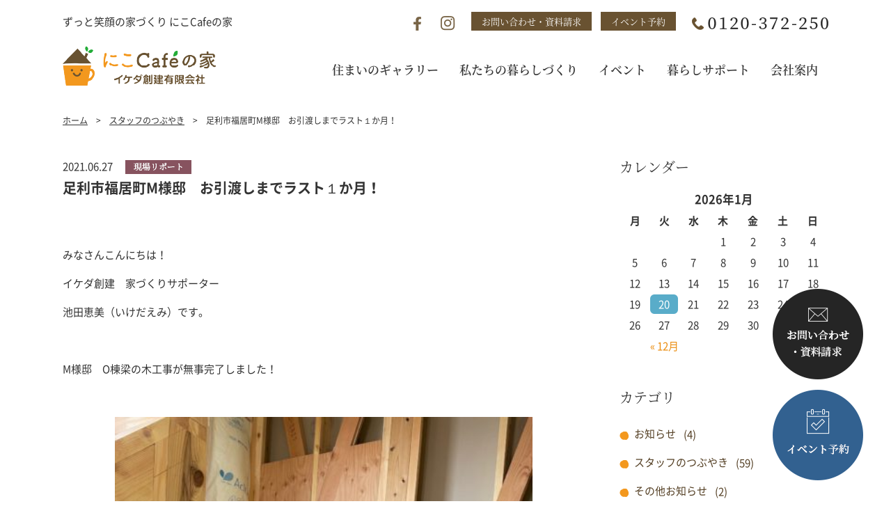

--- FILE ---
content_type: text/html; charset=UTF-8
request_url: https://nicocafe-ie.com/smile_blog/4932
body_size: 9208
content:
<!doctype html>
<html lang="ja">
<head>
<meta charset="utf-8">
<meta name="viewport" content="width=device-width">
<meta name="format-detection" content="telephone=no">
<meta name="twitter:card" content="summary">
<link rel="shortcut icon"    href="https://nicocafe-ie.com/cms2/wp-content/themes/ver.1/_images/_common/favicon.ico">
<link rel="apple-touch-icon" href="https://nicocafe-ie.com/cms2/wp-content/themes/ver.1/_images/_common/favicon.png">
<link rel="stylesheet" href="https://nicocafe-ie.com/cms2/wp-content/themes/ver.1/_css/_common/reset.css">
<link rel="stylesheet" href="https://nicocafe-ie.com/cms2/wp-content/themes/ver.1/_css/_common/common.css">
<link rel="stylesheet" href="https://nicocafe-ie.com/cms2/wp-content/themes/ver.1/_css/_common/layout.css">
<link rel="stylesheet" href="https://nicocafe-ie.com/cms2/wp-content/themes/ver.1/_css/page/smile_blog.css?1768899052">
<link rel="stylesheet" href="https://nicocafe-ie.com/cms2/wp-content/themes/ver.1/style.css">
<meta name='robots' content='index, follow, max-image-preview:large, max-snippet:-1, max-video-preview:-1' />

	<!-- This site is optimized with the Yoast SEO plugin v21.7 - https://yoast.com/wordpress/plugins/seo/ -->
	<title>足利市福居町M様邸　お引渡しまでラスト１か月！ | 足利 にこCafeの家｜イケダ創建有限会社</title>
	<meta name="description" content="にこCafeの家 イケダ創建(有)は、栃木県足利市佐野市を中心に注文住宅・平屋・リフォームを手がける工務店です。子育てママにも安心安全のフル装備。予算内でお客様の夢をカタチにする家づくりを行っています。" />
	<link rel="canonical" href="https://nicocafe-ie.com/smile_blog/4932" />
	<meta property="og:locale" content="ja_JP" />
	<meta property="og:type" content="article" />
	<meta property="og:title" content="足利市福居町M様邸　お引渡しまでラスト１か月！ | 足利 にこCafeの家｜イケダ創建有限会社" />
	<meta property="og:description" content="にこCafeの家 イケダ創建(有)は、栃木県足利市佐野市を中心に注文住宅・平屋・リフォームを手がける工務店です。子育てママにも安心安全のフル装備。予算内でお客様の夢をカタチにする家づくりを行っています。" />
	<meta property="og:url" content="https://nicocafe-ie.com/smile_blog/4932" />
	<meta property="og:site_name" content="足利 にこCafeの家｜イケダ創建有限会社" />
	<meta property="og:image" content="https://nicocafe-ie.com/cms2/wp-content/uploads/2021/06/IMG_2478.jpg" />
	<meta property="og:image:width" content="2016" />
	<meta property="og:image:height" content="1512" />
	<meta property="og:image:type" content="image/jpeg" />
	<script type="application/ld+json" class="yoast-schema-graph">{"@context":"https://schema.org","@graph":[{"@type":"WebPage","@id":"https://nicocafe-ie.com/smile_blog/4932","url":"https://nicocafe-ie.com/smile_blog/4932","name":"足利市福居町M様邸　お引渡しまでラスト１か月！ | 足利 にこCafeの家｜イケダ創建有限会社","isPartOf":{"@id":"https://nicocafe-ie.com/#website"},"primaryImageOfPage":{"@id":"https://nicocafe-ie.com/smile_blog/4932#primaryimage"},"image":{"@id":"https://nicocafe-ie.com/smile_blog/4932#primaryimage"},"thumbnailUrl":"https://nicocafe-ie.com/cms2/wp-content/uploads/2021/06/IMG_2478.jpg","datePublished":"2021-06-27T04:24:15+00:00","dateModified":"2021-06-27T04:24:15+00:00","description":"にこCafeの家 イケダ創建(有)は、栃木県足利市佐野市を中心に注文住宅・平屋・リフォームを手がける工務店です。子育てママにも安心安全のフル装備。予算内でお客様の夢をカタチにする家づくりを行っています。","breadcrumb":{"@id":"https://nicocafe-ie.com/smile_blog/4932#breadcrumb"},"inLanguage":"ja","potentialAction":[{"@type":"ReadAction","target":["https://nicocafe-ie.com/smile_blog/4932"]}]},{"@type":"ImageObject","inLanguage":"ja","@id":"https://nicocafe-ie.com/smile_blog/4932#primaryimage","url":"https://nicocafe-ie.com/cms2/wp-content/uploads/2021/06/IMG_2478.jpg","contentUrl":"https://nicocafe-ie.com/cms2/wp-content/uploads/2021/06/IMG_2478.jpg","width":2016,"height":1512},{"@type":"BreadcrumbList","@id":"https://nicocafe-ie.com/smile_blog/4932#breadcrumb","itemListElement":[{"@type":"ListItem","position":1,"name":"ホーム","item":"https://nicocafe-ie.com/"},{"@type":"ListItem","position":2,"name":"にこブログ","item":"https://nicocafe-ie.com/smile_blog"},{"@type":"ListItem","position":3,"name":"足利市福居町M様邸　お引渡しまでラスト１か月！"}]},{"@type":"WebSite","@id":"https://nicocafe-ie.com/#website","url":"https://nicocafe-ie.com/","name":"足利 にこCafeの家｜イケダ創建有限会社","description":"にこCafeの家 イケダ創建(有)は、栃木県足利市佐野市を中心に注文住宅・平屋・リフォームを手がける工務店です。子育てママにも安心安全のフル装備。予算内でお客様の夢をカタチにする家づくりを行っています。","potentialAction":[{"@type":"SearchAction","target":{"@type":"EntryPoint","urlTemplate":"https://nicocafe-ie.com/?s={search_term_string}"},"query-input":"required name=search_term_string"}],"inLanguage":"ja"}]}</script>
	<!-- / Yoast SEO plugin. -->


<link rel='dns-prefetch' href='//ajax.googleapis.com' />
<link rel='stylesheet' id='wp-block-library-css' href='https://nicocafe-ie.com/cms2/wp-includes/css/dist/block-library/style.min.css' type='text/css' media='all' />
<style id='classic-theme-styles-inline-css' type='text/css'>
/*! This file is auto-generated */
.wp-block-button__link{color:#fff;background-color:#32373c;border-radius:9999px;box-shadow:none;text-decoration:none;padding:calc(.667em + 2px) calc(1.333em + 2px);font-size:1.125em}.wp-block-file__button{background:#32373c;color:#fff;text-decoration:none}
</style>
<style id='global-styles-inline-css' type='text/css'>
body{--wp--preset--color--black: #000000;--wp--preset--color--cyan-bluish-gray: #abb8c3;--wp--preset--color--white: #ffffff;--wp--preset--color--pale-pink: #f78da7;--wp--preset--color--vivid-red: #cf2e2e;--wp--preset--color--luminous-vivid-orange: #ff6900;--wp--preset--color--luminous-vivid-amber: #fcb900;--wp--preset--color--light-green-cyan: #7bdcb5;--wp--preset--color--vivid-green-cyan: #00d084;--wp--preset--color--pale-cyan-blue: #8ed1fc;--wp--preset--color--vivid-cyan-blue: #0693e3;--wp--preset--color--vivid-purple: #9b51e0;--wp--preset--gradient--vivid-cyan-blue-to-vivid-purple: linear-gradient(135deg,rgba(6,147,227,1) 0%,rgb(155,81,224) 100%);--wp--preset--gradient--light-green-cyan-to-vivid-green-cyan: linear-gradient(135deg,rgb(122,220,180) 0%,rgb(0,208,130) 100%);--wp--preset--gradient--luminous-vivid-amber-to-luminous-vivid-orange: linear-gradient(135deg,rgba(252,185,0,1) 0%,rgba(255,105,0,1) 100%);--wp--preset--gradient--luminous-vivid-orange-to-vivid-red: linear-gradient(135deg,rgba(255,105,0,1) 0%,rgb(207,46,46) 100%);--wp--preset--gradient--very-light-gray-to-cyan-bluish-gray: linear-gradient(135deg,rgb(238,238,238) 0%,rgb(169,184,195) 100%);--wp--preset--gradient--cool-to-warm-spectrum: linear-gradient(135deg,rgb(74,234,220) 0%,rgb(151,120,209) 20%,rgb(207,42,186) 40%,rgb(238,44,130) 60%,rgb(251,105,98) 80%,rgb(254,248,76) 100%);--wp--preset--gradient--blush-light-purple: linear-gradient(135deg,rgb(255,206,236) 0%,rgb(152,150,240) 100%);--wp--preset--gradient--blush-bordeaux: linear-gradient(135deg,rgb(254,205,165) 0%,rgb(254,45,45) 50%,rgb(107,0,62) 100%);--wp--preset--gradient--luminous-dusk: linear-gradient(135deg,rgb(255,203,112) 0%,rgb(199,81,192) 50%,rgb(65,88,208) 100%);--wp--preset--gradient--pale-ocean: linear-gradient(135deg,rgb(255,245,203) 0%,rgb(182,227,212) 50%,rgb(51,167,181) 100%);--wp--preset--gradient--electric-grass: linear-gradient(135deg,rgb(202,248,128) 0%,rgb(113,206,126) 100%);--wp--preset--gradient--midnight: linear-gradient(135deg,rgb(2,3,129) 0%,rgb(40,116,252) 100%);--wp--preset--font-size--small: 13px;--wp--preset--font-size--medium: 20px;--wp--preset--font-size--large: 36px;--wp--preset--font-size--x-large: 42px;--wp--preset--spacing--20: 0.44rem;--wp--preset--spacing--30: 0.67rem;--wp--preset--spacing--40: 1rem;--wp--preset--spacing--50: 1.5rem;--wp--preset--spacing--60: 2.25rem;--wp--preset--spacing--70: 3.38rem;--wp--preset--spacing--80: 5.06rem;--wp--preset--shadow--natural: 6px 6px 9px rgba(0, 0, 0, 0.2);--wp--preset--shadow--deep: 12px 12px 50px rgba(0, 0, 0, 0.4);--wp--preset--shadow--sharp: 6px 6px 0px rgba(0, 0, 0, 0.2);--wp--preset--shadow--outlined: 6px 6px 0px -3px rgba(255, 255, 255, 1), 6px 6px rgba(0, 0, 0, 1);--wp--preset--shadow--crisp: 6px 6px 0px rgba(0, 0, 0, 1);}:where(.is-layout-flex){gap: 0.5em;}:where(.is-layout-grid){gap: 0.5em;}body .is-layout-flow > .alignleft{float: left;margin-inline-start: 0;margin-inline-end: 2em;}body .is-layout-flow > .alignright{float: right;margin-inline-start: 2em;margin-inline-end: 0;}body .is-layout-flow > .aligncenter{margin-left: auto !important;margin-right: auto !important;}body .is-layout-constrained > .alignleft{float: left;margin-inline-start: 0;margin-inline-end: 2em;}body .is-layout-constrained > .alignright{float: right;margin-inline-start: 2em;margin-inline-end: 0;}body .is-layout-constrained > .aligncenter{margin-left: auto !important;margin-right: auto !important;}body .is-layout-constrained > :where(:not(.alignleft):not(.alignright):not(.alignfull)){max-width: var(--wp--style--global--content-size);margin-left: auto !important;margin-right: auto !important;}body .is-layout-constrained > .alignwide{max-width: var(--wp--style--global--wide-size);}body .is-layout-flex{display: flex;}body .is-layout-flex{flex-wrap: wrap;align-items: center;}body .is-layout-flex > *{margin: 0;}body .is-layout-grid{display: grid;}body .is-layout-grid > *{margin: 0;}:where(.wp-block-columns.is-layout-flex){gap: 2em;}:where(.wp-block-columns.is-layout-grid){gap: 2em;}:where(.wp-block-post-template.is-layout-flex){gap: 1.25em;}:where(.wp-block-post-template.is-layout-grid){gap: 1.25em;}.has-black-color{color: var(--wp--preset--color--black) !important;}.has-cyan-bluish-gray-color{color: var(--wp--preset--color--cyan-bluish-gray) !important;}.has-white-color{color: var(--wp--preset--color--white) !important;}.has-pale-pink-color{color: var(--wp--preset--color--pale-pink) !important;}.has-vivid-red-color{color: var(--wp--preset--color--vivid-red) !important;}.has-luminous-vivid-orange-color{color: var(--wp--preset--color--luminous-vivid-orange) !important;}.has-luminous-vivid-amber-color{color: var(--wp--preset--color--luminous-vivid-amber) !important;}.has-light-green-cyan-color{color: var(--wp--preset--color--light-green-cyan) !important;}.has-vivid-green-cyan-color{color: var(--wp--preset--color--vivid-green-cyan) !important;}.has-pale-cyan-blue-color{color: var(--wp--preset--color--pale-cyan-blue) !important;}.has-vivid-cyan-blue-color{color: var(--wp--preset--color--vivid-cyan-blue) !important;}.has-vivid-purple-color{color: var(--wp--preset--color--vivid-purple) !important;}.has-black-background-color{background-color: var(--wp--preset--color--black) !important;}.has-cyan-bluish-gray-background-color{background-color: var(--wp--preset--color--cyan-bluish-gray) !important;}.has-white-background-color{background-color: var(--wp--preset--color--white) !important;}.has-pale-pink-background-color{background-color: var(--wp--preset--color--pale-pink) !important;}.has-vivid-red-background-color{background-color: var(--wp--preset--color--vivid-red) !important;}.has-luminous-vivid-orange-background-color{background-color: var(--wp--preset--color--luminous-vivid-orange) !important;}.has-luminous-vivid-amber-background-color{background-color: var(--wp--preset--color--luminous-vivid-amber) !important;}.has-light-green-cyan-background-color{background-color: var(--wp--preset--color--light-green-cyan) !important;}.has-vivid-green-cyan-background-color{background-color: var(--wp--preset--color--vivid-green-cyan) !important;}.has-pale-cyan-blue-background-color{background-color: var(--wp--preset--color--pale-cyan-blue) !important;}.has-vivid-cyan-blue-background-color{background-color: var(--wp--preset--color--vivid-cyan-blue) !important;}.has-vivid-purple-background-color{background-color: var(--wp--preset--color--vivid-purple) !important;}.has-black-border-color{border-color: var(--wp--preset--color--black) !important;}.has-cyan-bluish-gray-border-color{border-color: var(--wp--preset--color--cyan-bluish-gray) !important;}.has-white-border-color{border-color: var(--wp--preset--color--white) !important;}.has-pale-pink-border-color{border-color: var(--wp--preset--color--pale-pink) !important;}.has-vivid-red-border-color{border-color: var(--wp--preset--color--vivid-red) !important;}.has-luminous-vivid-orange-border-color{border-color: var(--wp--preset--color--luminous-vivid-orange) !important;}.has-luminous-vivid-amber-border-color{border-color: var(--wp--preset--color--luminous-vivid-amber) !important;}.has-light-green-cyan-border-color{border-color: var(--wp--preset--color--light-green-cyan) !important;}.has-vivid-green-cyan-border-color{border-color: var(--wp--preset--color--vivid-green-cyan) !important;}.has-pale-cyan-blue-border-color{border-color: var(--wp--preset--color--pale-cyan-blue) !important;}.has-vivid-cyan-blue-border-color{border-color: var(--wp--preset--color--vivid-cyan-blue) !important;}.has-vivid-purple-border-color{border-color: var(--wp--preset--color--vivid-purple) !important;}.has-vivid-cyan-blue-to-vivid-purple-gradient-background{background: var(--wp--preset--gradient--vivid-cyan-blue-to-vivid-purple) !important;}.has-light-green-cyan-to-vivid-green-cyan-gradient-background{background: var(--wp--preset--gradient--light-green-cyan-to-vivid-green-cyan) !important;}.has-luminous-vivid-amber-to-luminous-vivid-orange-gradient-background{background: var(--wp--preset--gradient--luminous-vivid-amber-to-luminous-vivid-orange) !important;}.has-luminous-vivid-orange-to-vivid-red-gradient-background{background: var(--wp--preset--gradient--luminous-vivid-orange-to-vivid-red) !important;}.has-very-light-gray-to-cyan-bluish-gray-gradient-background{background: var(--wp--preset--gradient--very-light-gray-to-cyan-bluish-gray) !important;}.has-cool-to-warm-spectrum-gradient-background{background: var(--wp--preset--gradient--cool-to-warm-spectrum) !important;}.has-blush-light-purple-gradient-background{background: var(--wp--preset--gradient--blush-light-purple) !important;}.has-blush-bordeaux-gradient-background{background: var(--wp--preset--gradient--blush-bordeaux) !important;}.has-luminous-dusk-gradient-background{background: var(--wp--preset--gradient--luminous-dusk) !important;}.has-pale-ocean-gradient-background{background: var(--wp--preset--gradient--pale-ocean) !important;}.has-electric-grass-gradient-background{background: var(--wp--preset--gradient--electric-grass) !important;}.has-midnight-gradient-background{background: var(--wp--preset--gradient--midnight) !important;}.has-small-font-size{font-size: var(--wp--preset--font-size--small) !important;}.has-medium-font-size{font-size: var(--wp--preset--font-size--medium) !important;}.has-large-font-size{font-size: var(--wp--preset--font-size--large) !important;}.has-x-large-font-size{font-size: var(--wp--preset--font-size--x-large) !important;}
.wp-block-navigation a:where(:not(.wp-element-button)){color: inherit;}
:where(.wp-block-post-template.is-layout-flex){gap: 1.25em;}:where(.wp-block-post-template.is-layout-grid){gap: 1.25em;}
:where(.wp-block-columns.is-layout-flex){gap: 2em;}:where(.wp-block-columns.is-layout-grid){gap: 2em;}
.wp-block-pullquote{font-size: 1.5em;line-height: 1.6;}
</style>
<script type="text/javascript" src="//ajax.googleapis.com/ajax/libs/jquery/2.1.4/jquery.min.js" id="jquery-js"></script>
<link rel="https://api.w.org/" href="https://nicocafe-ie.com/wp-json/" /><link rel="alternate" type="application/json" href="https://nicocafe-ie.com/wp-json/wp/v2/smile_blog/4932" /><link rel="alternate" type="application/json+oembed" href="https://nicocafe-ie.com/wp-json/oembed/1.0/embed?url=https%3A%2F%2Fnicocafe-ie.com%2Fsmile_blog%2F4932" />
<link rel="alternate" type="text/xml+oembed" href="https://nicocafe-ie.com/wp-json/oembed/1.0/embed?url=https%3A%2F%2Fnicocafe-ie.com%2Fsmile_blog%2F4932&#038;format=xml" />
</head>
<body class="layout-lower page-smile_blog page-single">

<div id="wrapper">


<header id="header">
  <div class="header inview-slideup" pc>
    <div class="body">
      <p class="text">ずっと笑顔の家づくり にこCafeの家</p>
      <div class="btn">
        <ul class="sns">
          <li><a href="https://www.facebook.com/nicocafehouse/" target="_blank"><img src="https://nicocafe-ie.com/cms2/wp-content/themes/ver.1/_images/_common/icon-facebook.png" alt="Facebook"></a></li>
          <li><a href="https://www.instagram.com/nicocafenoie/" target="_blank"><img src="https://nicocafe-ie.com/cms2/wp-content/themes/ver.1/_images/_common/icon-instagram.png" alt="Instagram"></a></li>
        </ul>
        <ul class="nav">
          <li><a class="btn" href="https://nicocafe-ie.com/contact">お問い合わせ・資料請求</a></li>
          <li><a class="btn" href="https://nicocafe-ie.com/yoyaku">イベント予約</a></li>
        </ul>
        <span class="tel"><img class="js-tel" data-number="0120-372-250" src="https://nicocafe-ie.com/cms2/wp-content/themes/ver.1/_images/_common/tel-header.png" alt="TEL:0120-372-250"></span>
      </div>
    </div>
  </div>
  <div class="bottom">
    <div class="body">
      <h1 class="logo inview-slideright"><a href="https://nicocafe-ie.com/"><img src="https://nicocafe-ie.com/cms2/wp-content/themes/ver.1/_images/_common/logo-1.png" alt="足利 にこCafeの家｜イケダ創建有限会社"></a></h1>
      <div class="sp-header-area" sp>
        <ul class="sns">
          <li><a href="https://www.facebook.com/nicocafehouse/" target="_blank"><img src="https://nicocafe-ie.com/cms2/wp-content/themes/ver.1/_images/_common/icon-facebook.png" alt="Facebook"></a></li>
          <li><a href="https://www.instagram.com/nicocafenoie/" target="_blank"><img src="https://nicocafe-ie.com/cms2/wp-content/themes/ver.1/_images/_common/icon-instagram.png" alt="Instagram"></a></li>
        </ul>
      </div>
      <button id="icon-menu-trigger" sp><span></span></button>
      <nav id="global-nav">
        <ul class="dropdown inview-slideleft">
          <li sp><a href="https://nicocafe-ie.com/">ホーム</a></li>
          <li><a href="https://nicocafe-ie.com/case"><span>住まいのギャラリー</span></a>
            <ul>
              <li><a href="https://nicocafe-ie.com/case/works">施工事例集</a></li>
              <li><a href="https://nicocafe-ie.com/case/interview">オーナー’s ボイス</a></li>
            </ul>
          </li>
          <li><a href="https://nicocafe-ie.com/nicocafe"><span>私たちの暮らしづくり</span></a>
            <ul>
              <li><a href="https://nicocafe-ie.com/nicocafe/concept">家づくりの想い</a></li>
              <li><a href="https://nicocafe-ie.com/nicocafe/original">新築ラインナップ</a></li>
              <li><a href="https://nicocafe-ie.com/nicocafe/flow">家づくりの流れ</a></li>
            </ul>
          </li>
          <li><a href="https://nicocafe-ie.com/event"><span>イベント</span></a>
            <ul>
              <li><a href="https://nicocafe-ie.com/event/info">イベント・見学会</a></li>
              <li current ><a href="https://nicocafe-ie.com/smile_blog">スタッフのつぶやき</a></li>
            </ul>
          </li>
          <li><a href="https://nicocafe-ie.com/living"><span>暮らしサポート</span></a>
            <ul>
              <li><a href="https://nicocafe-ie.com/living/insurance">保険と保証</a></li>
              <li><a href="https://nicocafe-ie.com/living/support">アフターサポート</a></li>
            </ul>
          </li>
          <li><a href="https://nicocafe-ie.com/company"><span>会社案内</span></a>
            <ul>
              <li><a href="https://nicocafe-ie.com/company/outline">会社概要</a></li>
              <li><a href="https://nicocafe-ie.com/company/staff">スタッフ紹介</a></li>
            </ul>
          </li>
          <li sp><a href="https://nicocafe-ie.com/company/contact">お問い合わせ・資料請求</a></li>
          <li sp><a href="https://nicocafe-ie.com/company/yoyaku">イベント予約</a></li>
          <li sp><a href="https://nicocafe-ie.com/privacy">プライバシーポリシー</a></li>
        </ul>
      </nav>
    </div>
  </div>
</header>

<main id="main">
<!--  <div id="visual" class="inview-slideup">
    <div class="body">
      <h1 class="title-1" data-txt="BLOG">スタッフのつぶやき</h1>
    </div>
  </div>-->
  <div id="breadcrumb" class="inview-slideup">
    <div class="body">
      <ol>
        <li><a href="https://nicocafe-ie.com/">ホーム</a></li>
        <li><a href="https://nicocafe-ie.com/smile_blog">スタッフのつぶやき</a></li>
        <li>足利市福居町M様邸　お引渡しまでラスト１か月！</li>
      </ol>
    </div>
  </div>
  <div class="wrap body">
    <div class="main inview-slideup">
      <div class="header inview-slideup">
        <div class="meta">
          <span>2021.06.27</span>
                    <img style="margin-top:-2px;" src="https://nicocafe-ie.com/cms2/wp-content/themes/ver.1/_images/_common/blog-cat-genba.png" alt="現場リポート">
        </div>
        <h2 class="title">足利市福居町M様邸　お引渡しまでラスト１か月！</h2>
      </div>
      <div class="contents clearfix column inview-slideup">
        <p>&nbsp;</p>
<p>みなさんこんにちは！</p>
<p>イケダ創建　家づくりサポーター</p>
<p>池田恵美（いけだえみ）です。</p>
<p>&nbsp;</p>
<p>M様邸　O棟梁の木工事が無事完了しました！</p>
<p>&nbsp;</p>
<p><img fetchpriority="high" decoding="async" class="alignnone size-medium wp-image-4933" src="https://nicocafe-ie.com/cms2/wp-content/uploads/2021/06/IMG_2372-600x450.jpg" alt="" width="600" height="450" srcset="https://nicocafe-ie.com/cms2/wp-content/uploads/2021/06/IMG_2372-600x450.jpg 600w, https://nicocafe-ie.com/cms2/wp-content/uploads/2021/06/IMG_2372-768x576.jpg 768w, https://nicocafe-ie.com/cms2/wp-content/uploads/2021/06/IMG_2372-1200x900.jpg 1200w, https://nicocafe-ie.com/cms2/wp-content/uploads/2021/06/IMG_2372.jpg 2016w" sizes="(max-width: 600px) 100vw, 600px" /></p>
<p>【造作カウンター施工中のO棟梁♪】</p>
<p>&nbsp;</p>
<p><img decoding="async" class="alignnone size-medium wp-image-4934" src="https://nicocafe-ie.com/cms2/wp-content/uploads/2021/06/IMG_2449-600x450.jpg" alt="" width="600" height="450" srcset="https://nicocafe-ie.com/cms2/wp-content/uploads/2021/06/IMG_2449-600x450.jpg 600w, https://nicocafe-ie.com/cms2/wp-content/uploads/2021/06/IMG_2449-768x576.jpg 768w, https://nicocafe-ie.com/cms2/wp-content/uploads/2021/06/IMG_2449-1200x900.jpg 1200w, https://nicocafe-ie.com/cms2/wp-content/uploads/2021/06/IMG_2449.jpg 2016w" sizes="(max-width: 600px) 100vw, 600px" /></p>
<p>&nbsp;</p>
<p>壁下地である石膏ボードの施工を完了させると</p>
<p>棚やカウンターなどをお施主様の指定通りに施工取り付けしていきます。</p>
<p>巾木（床と壁間の見切り材）廻り縁（壁と天井間の見切り材）</p>
<p>そしてドア本体を取り付けて・・・最終確認後無事木工事が完了となります！</p>
<p>寒暖差の激しい季節でしたが</p>
<p>O棟梁も私たちも体調を崩すことなく</p>
<p>無事に終われたことに一安心です。</p>
<p>O棟梁、大変にお疲れさまでした！</p>
<p>&nbsp;</p>
<p><img decoding="async" class="alignnone size-medium wp-image-4935" src="https://nicocafe-ie.com/cms2/wp-content/uploads/2021/06/IMG_2450-600x450.jpg" alt="" width="600" height="450" srcset="https://nicocafe-ie.com/cms2/wp-content/uploads/2021/06/IMG_2450-600x450.jpg 600w, https://nicocafe-ie.com/cms2/wp-content/uploads/2021/06/IMG_2450-768x576.jpg 768w, https://nicocafe-ie.com/cms2/wp-content/uploads/2021/06/IMG_2450-1200x900.jpg 1200w" sizes="(max-width: 600px) 100vw, 600px" /></p>
<p>&nbsp;</p>
<p>さて、工事もラストスパート。</p>
<p>大工さんの仕上がり時期になると</p>
<p>たくさんの業者さんたちが入れ代わり立ち替わり</p>
<p>段取りよく工事を進めていきます。</p>
<p>&nbsp;</p>
<p>内装屋さんの入る前に</p>
<p>電気屋さんがコンセントや照明の取り付け位置に合わせ</p>
<p>石膏ボードをカットしていきます。</p>
<p>（取付自体は内装工事後のお楽しみ！）</p>
<p>&nbsp;</p>
<p>&nbsp;</p>
<p>そしてそして・・・</p>
<p>みなさんお待ちかね（！？）の</p>
<p>とっっっってもかっこいい外観のお披露目です。</p>
<p>&nbsp;</p>
<p>じゃじゃん！</p>
<p><img loading="lazy" decoding="async" class="alignnone size-medium wp-image-4936" src="https://nicocafe-ie.com/cms2/wp-content/uploads/2021/06/IMG_2478-600x450.jpg" alt="" width="600" height="450" srcset="https://nicocafe-ie.com/cms2/wp-content/uploads/2021/06/IMG_2478-600x450.jpg 600w, https://nicocafe-ie.com/cms2/wp-content/uploads/2021/06/IMG_2478-768x576.jpg 768w, https://nicocafe-ie.com/cms2/wp-content/uploads/2021/06/IMG_2478-1200x900.jpg 1200w, https://nicocafe-ie.com/cms2/wp-content/uploads/2021/06/IMG_2478.jpg 2016w" sizes="(max-width: 600px) 100vw, 600px" /></p>
<p>&nbsp;</p>
<p>ブラック×赤レンガアクセントで仕上げた外壁。</p>
<p>ブルックリン風のとてもおしゃれな外観に仕上がりました。</p>
<p>センス抜群の旦那様のチョイス。</p>
<p>かっこよすぎて、うらやましい私です笑</p>
<p>&nbsp;</p>
<p>外壁のイメージはある程度イメージ図でお見せすることができるのですが</p>
<p>実際の仕上がりはイメージ図の何千倍も素敵なんですよね。。。</p>
<p>&nbsp;</p>
<p>M様ご夫婦とも喜ばれている姿に</p>
<p>わたしもとっても嬉しくなりました。</p>
<p>&nbsp;</p>
<p>ここからは内装工事、設備機器の取り付け工事と</p>
<p>ラストスパート！</p>
<p>&nbsp;</p>
<p>ラストスパートだからこそ</p>
<p>スタッフ一同気をまた更に引き締めて</p>
<p>無事お引渡しできるよう努めてまいります。</p>
<p>&nbsp;</p>
<p>イケダ創建　池田恵美がお届けしました。</p>
      </div>
            <div class="pager-single column">
        <ul class="pager-single">
 <li class="prev"><a href="https://nicocafe-ie.com/smile_blog/4950"><img src="https://nicocafe-ie.com/cms2/wp-content/themes/ver.1/_images/_common/pager-prev.png" alt="前へ"></a></li>
 <li class="next"><a href="https://nicocafe-ie.com/smile_blog/4926"><img src="https://nicocafe-ie.com/cms2/wp-content/themes/ver.1/_images/_common/pager-next.png" alt="次へ"></a></li>
</ul>
      </div>
          </div>
    <aside class="side">
      <div class="calendar column inview-slideup">
        <h6 class="title-3"><span>
          <span>カレンダー</span>
        </span></h6>
        <table id="wp-calendar">
    <caption>2026年1月</caption>
    <thead>
    <tr>
		<th scope="col" title="月曜日">月</th>
		<th scope="col" title="火曜日">火</th>
		<th scope="col" title="水曜日">水</th>
		<th scope="col" title="木曜日">木</th>
		<th scope="col" title="金曜日">金</th>
		<th scope="col" title="土曜日">土</th>
		<th scope="col" title="日曜日">日</th>
    </tr>
    </thead>

    <tfoot>
    <tr>
		<td colspan="3" id="prev"><a href="https://nicocafe-ie.com/smile_blog/date/2025/12" title="View posts for 12月 2025">&laquo; 12月</a></td>
		<td class="pad">&nbsp;</td>
		<td colspan="3" id="next" class="pad">&nbsp;</td>
    </tr>
    </tfoot>

    <tbody>
    <tr>
		<td colspan="3" class="pad">&nbsp;</td><td>1</td><td>2</td><td>3</td><td>4</td>
	</tr>
	<tr>
		<td>5</td><td>6</td><td>7</td><td>8</td><td>9</td><td>10</td><td>11</td>
	</tr>
	<tr>
		<td>12</td><td>13</td><td>14</td><td>15</td><td>16</td><td>17</td><td>18</td>
	</tr>
	<tr>
		<td>19</td><td id="today">20</td><td>21</td><td>22</td><td>23</td><td>24</td><td>25</td>
	</tr>
	<tr>
		<td>26</td><td>27</td><td>28</td><td>29</td><td>30</td><td>31</td>
		<td class="pad" colspan="1">&nbsp;</td>
	</tr>
	</tbody>
	</table>      </div>
      <div class="category column inview-slideup">
        <h6 class="title-3"><span>
          <span>カテゴリ</span>
        </span></h6>
        <ul>
          	<li class="cat-item cat-item-5"><a href="https://nicocafe-ie.com/smile_blog/blog_category/news">お知らせ</a> (4)
</li>
	<li class="cat-item cat-item-8"><a href="https://nicocafe-ie.com/smile_blog/blog_category/staff">スタッフのつぶやき</a> (59)
</li>
	<li class="cat-item cat-item-9"><a href="https://nicocafe-ie.com/smile_blog/blog_category/etc">その他お知らせ</a> (2)
</li>
	<li class="cat-item cat-item-7"><a href="https://nicocafe-ie.com/smile_blog/blog_category/nicofes">にこフェス</a> (12)
</li>
	<li class="cat-item cat-item-4"><a href="https://nicocafe-ie.com/smile_blog/blog_category/kengaku">完成見学会</a> (11)
</li>
	<li class="cat-item cat-item-6"><a href="https://nicocafe-ie.com/smile_blog/blog_category/genba">現場リポート</a> (201)
</li>
        </ul>
      </div>
    </aside>
  </div>
</main>


<footer id="footer">
  <div class="contact">
    <div class="box">
    <h1 class="title-1 inview-slideup" data-txt="CONTACT US">お問い合わせ</h1>
      <div class="body">
        <p class="catch inview-slideup">お気軽にお問い合わせください</p>
        <p class="inview-slideup"><img class="js-tel" data-number="0120-372-250" src="https://nicocafe-ie.com/cms2/wp-content/themes/ver.1/_images/_common/tel.png" alt="TEL:0120-372-250"></p>
        <p class="inview-slideup" style="margin:1.5em 0;">フリーダイヤル　<br sp>お電話受付：9:00～17:00　<br sp>定休日：水・祝<br>
        FAX：0284-22-1303　<br sp>FAX・メールにつきましては<br sp>24時間365日受け付けております。</p>
        <div class="layout-flex-2">
          <a class="inview-slideup" href="https://nicocafe-ie.com/contact"><img src="https://nicocafe-ie.com/cms2/wp-content/themes/ver.1/_images/_common/contact-nav-1.jpg" alt="お問い合わせ＆資料請求"></a>
          <a class="inview-slideup" href="https://nicocafe-ie.com/yoyaku"><img src="https://nicocafe-ie.com/cms2/wp-content/themes/ver.1/_images/_common/contact-nav-2.jpg" alt="イベント予約"></a>
        </div>
      </div>
    </div>
  </div>
  <div class="footer inview-slideup">
    <div class="layout-flex-2 reverse body">
      <button id="sitemap-trigger" sp>サイトマップ</button>
      <nav class="nav">

        <div>
          <ul>
            <li><a href="https://nicocafe-ie.com/">ホーム</a></li>
          </ul>
          <ul>
            <li><a href="https://nicocafe-ie.com/case">住まいのギャラリー</a>
              <ul>
                <li><a href="https://nicocafe-ie.com/case/works">施工事例集</a></li>
                <li><a href="https://nicocafe-ie.com/case/interview">オーナー’s ボイス</a></li>
              </ul>
            </li>
          </ul>
          <ul>
            <li><a href="https://nicocafe-ie.com/nicocafe">私たちの暮らしづくり</a>
              <ul>
                <li><a href="https://nicocafe-ie.com/nicocafe/concept">家づくりへの想い</a></li>
                <li><a href="https://nicocafe-ie.com/nicocafe/original">新築ラインナップ</a></li>
                <li><a href="https://nicocafe-ie.com/nicocafe/flow">家づくりの流れ</a></li>
              </ul>
            </li>
          </ul>
        </div>

        <div>
          <ul>
            <li><a href="https://nicocafe-ie.com/event">イベント</a>
              <ul>
                <li><a href="https://nicocafe-ie.com/event/info">イベント・見学会</a></li>
                <li><a href="https://nicocafe-ie.com/smile_blog">スタッフのつぶやき</a></li>
              </ul>
            </li>
          </ul>
          <ul>
            <li><a href="https://nicocafe-ie.com/living">暮らしサポート</a>
              <ul>
                <li><a href="https://nicocafe-ie.com/living/insurance">保険と保証</a></li>
                <li><a href="https://nicocafe-ie.com/living/support">アフターサポート</a></li>
              </ul>
            </li>
          </ul>
        </div>

        <div>
          <ul>
            <li><a href="https://nicocafe-ie.com/company">会社案内</a>
              <ul>
                <li><a href="https://nicocafe-ie.com/company/outline">会社概要</a></li>
                <li><a href="https://nicocafe-ie.com/company/staff">スタッフ紹介</a></li>
              </ul>
            </li>
          </ul>
          <ul>
            <li><a href="https://nicocafe-ie.com/contact">お問い合わせ・資料請求</a></li>
          </ul>
          <ul>
            <li><a href="https://nicocafe-ie.com/yoyaku">イベント予約</a></li>
          </ul>
          <ul>
            <li><a href="https://nicocafe-ie.com/privacy">プライバシーポリシー</a></li>
          </ul>
        </div>
      </nav>
      <dl class="logo">
        <dt><a href="https://nicocafe-ie.com/"><img src="https://nicocafe-ie.com/cms2/wp-content/themes/ver.1/_images/_common/logo-1.png" alt="足利 にこCafeの家｜イケダ創建有限会社"></a></dt>
        <dd>〒326-0814<br>栃木県足利市通7丁目3131番3</dd>
        <dd>
          <a href="https://www.facebook.com/nicocafehouse/" target="_blank"><img src="https://nicocafe-ie.com/cms2/wp-content/themes/ver.1/_images/_common/icon-facebook.png" alt="Facebook"></a>&nbsp;
          <a href="https://www.instagram.com/nicocafenoie/" target="_blank"><img src="https://nicocafe-ie.com/cms2/wp-content/themes/ver.1/_images/_common/icon-instagram.png" alt="Instagram"></a>
        </dd>
      </dl>
    </div>
  </div>
<!--  <a href="#" id="pagetop"><img src="https://nicocafe-ie.com/cms2/wp-content/themes/ver.1/_images/_common/pagetop.png" alt="page top"></a>-->
  <div class="copyright">
    <p>Copyright© Ikedasoken Corporation. All Rights Reserved.</p>
  </div>

  <div id="side-nav-footer">
    <ul>
      <li><a href="https://nicocafe-ie.com/contact"><img src="https://nicocafe-ie.com/cms2/wp-content/themes/ver.1/_images/_common/btn-contact-bottom.png" alt="お問い合わせ・資料請求"></a></li>
      <li><a href="https://nicocafe-ie.com/yoyaku"><img src="https://nicocafe-ie.com/cms2/wp-content/themes/ver.1/_images/_common/btn-event-bottom.png" alt="イベント予約"></a></li>
    </ul>
  </div>

  <div id="sp-nav-footer" sp>
    <ul>
      <li><a href="tel:0120-372-250"><img src="https://nicocafe-ie.com/cms2/wp-content/themes/ver.1/_images/_common/sp-nav-1.png" alt="フリーダイヤル"></a></li>
      <li><a href="https://nicocafe-ie.com/contact"><img src="https://nicocafe-ie.com/cms2/wp-content/themes/ver.1/_images/_common/sp-nav-2.png" alt="お問い合わせ 資料請求"></a></li>
      <li><a href="https://nicocafe-ie.com/yoyaku"><img src="https://nicocafe-ie.com/cms2/wp-content/themes/ver.1/_images/_common/sp-nav-3.png" alt="イベント予約"></a></li>
      <li><a href="https://goo.gl/maps/y8cRLoxBYUooVRNW7" target="_blank"><img src="https://nicocafe-ie.com/cms2/wp-content/themes/ver.1/_images/_common/sp-nav-4.png" alt="アクセス"></a></li>
    </ul>
  </div>

</footer>

</div>

<script src="https://nicocafe-ie.com/cms2/wp-content/themes/ver.1/_js/jquery/jquery.easing.1.3.js"></script>
<script src="https://nicocafe-ie.com/cms2/wp-content/themes/ver.1/_js/support/device.js"></script>
<script src="https://nicocafe-ie.com/cms2/wp-content/themes/ver.1/_js/nav/dropdown.js"></script>
<script src="https://nicocafe-ie.com/cms2/wp-content/themes/ver.1/_js/scroll/fixed-header.js"></script>
<script src="https://nicocafe-ie.com/cms2/wp-content/themes/ver.1/_js/scroll/hash.scroll.js"></script>

<script src="https://nicocafe-ie.com/cms2/wp-content/themes/ver.1/_js/support/jquery.matchHeight.js"></script>
<script>$(function(){ $('.mh').matchHeight(); });</script>

<script>
$( '#icon-menu-trigger' ).on( 'click', function(){
  $( '#wrapper' ).toggleClass( 'nav-active' );
});
$('#sitemap-trigger').on('click',function(){
  if( $('html').is('.mobile') ) {
    $(this).toggleClass('active');
    $(this).next('nav').slideToggle();
  }
});
</script>

<script>$(function(){
  if( $('html').is('.mobile') ){
    $('.js-tel').each(function(){
      if( $(this).attr('data-number') != undefined ) {
        var number = $(this).attr('data-number');
      } else {
        var number = $(this).text();
      }
      var wrapHTML = '<a href="tel:'+number+'">';
      if( $(this).prop('nodeName') == 'IMG' ) {
        $(this).wrap(wrapHTML);
      } else {
        $(this).wrapInner(wrapHTML);
      }
    });
  }
});</script>

<script src="https://nicocafe-ie.com/cms2/wp-content/themes/ver.1/_js/scroll/jquery.inview.js"></script>
<script>
$(function() {
  $( '[class*="inview-"]' ).on( 'inview', function( event, isInView ) {
    if( isInView ) {
      $( this ).addClass( 'inview-active' );
    }
  });
});
</script>

<script src="https://nicocafe-ie.com/cms2/wp-content/themes/ver.1/_js/image/colorbox/jquery.colorbox.js"></script>
<link rel="stylesheet" href="https://nicocafe-ie.com/cms2/wp-content/themes/ver.1/_js/image/colorbox/colorbox.css">
<script>
$(function(){
  $('.cb').colorbox({
    maxWidth: '96%',
  });
});
</script>


<script src="https://nicocafe-ie.com/cms2/wp-content/themes/ver.1/_js/support/jquery.cookie.js"></script>
<script>
$(function(){
  $( '[type="submit"]' ).on( 'click', function(){
    $.cookie( 'access', 'yes', {expires:1} );
  });
  if( $.cookie( 'access' ) == 'yes' ) {
    if( $(window).width() > 736 ) {
      var position = $( '#contact-form' ).offset().top - $('#header .bottom').height();
    } else {
      var position = $( '#contact-form' ).offset().top;
    }
    $( 'body,html' ).animate( { scrollTop:position }, 400, 'swing' );
    $.cookie( 'access', "", {expires:-1} );
  }
});
</script>


<!-- Global site tag (gtag.js) - Google Analytics -->
<script async src="https://www.googletagmanager.com/gtag/js?id=UA-138699523-1"></script>
<script>
  window.dataLayer = window.dataLayer || [];
  function gtag(){dataLayer.push(arguments);}
  gtag('js', new Date());

  gtag('config', 'UA-138699523-1');
</script>


</body>
</html>


--- FILE ---
content_type: text/css
request_url: https://nicocafe-ie.com/cms2/wp-content/themes/ver.1/_css/_common/reset.css
body_size: 550
content:
/* ****************************************************************************************************
   * common
**************************************************************************************************** */

* { outline:none; box-sizing:border-box; }

body { margin:0; padding:0; word-wrap:break-word; word-break:break-word; -webkit-text-size-adjust:none; }

header, nav, main, section, article, aside, figure, figcaption, footer { display:block; margin:0; }

address { display:block; font-style:normal; }

@media print {
  body { width:1200px; margin:0 auto; }
}

/* ****************************************************************************************************
   * link
**************************************************************************************************** */

a { text-decoration:none; }

a[href]:hover { text-decoration:underline; }

a:hover img { opacity:0.7; transition:0.2s opacity; }

/* ****************************************************************************************************
   * title
**************************************************************************************************** */

h1, h2, h3, h4, h5, h6 { margin:0; padding:0; font-size:100%; font-weight:normal; font-style:normal; }

/* ****************************************************************************************************
   * text
**************************************************************************************************** */

p { margin:0; padding:0; }

p + * { margin-top:1em; }

* + p { margin-top:1em; }

/* ****************************************************************************************************
   * image
**************************************************************************************************** */

img { max-width:100%; border:none; vertical-align:bottom; }

/* ****************************************************************************************************
   * iframe
**************************************************************************************************** */

iframe { max-width:100%; border:none; }

/* ****************************************************************************************************
   * table
**************************************************************************************************** */

table { font-size:inherit; empty-cells:show; }

/* ****************************************************************************************************
   * list
**************************************************************************************************** */

ol,ul,li {
  list-style: none;
  padding: 0;
  margin: 0;
}

dl,dt,dd {
  padding: 0;
  margin: 0;
}

/* ****************************************************************************************************
   * form
**************************************************************************************************** */

form { margin:0; padding:0; }

input,textarea,button { font-size:100%; font-family:inherit; }

button,input[type="button"],input[type="submit"] {
  -webkit-appearance: none;
  appearance: none;
  border-radius: 0;
  background: none;
  padding: 0;
}


--- FILE ---
content_type: text/css
request_url: https://nicocafe-ie.com/cms2/wp-content/themes/ver.1/_css/_common/common.css
body_size: 1821
content:
/* ****************************************************************************************************
   * タイトル
**************************************************************************************************** */

.title-1 {
  position: relative;
  text-align: center;
  font-size: 2.5rem;
  margin-bottom: 30px;
  font-family: 'NotoSerifCJKjp';
  letter-spacing: 0.1em;
}
.title-1::after {
  content: attr(data-txt);
  display: block;
  font-size: 1.4rem;
  color: #695231;
}


@media (max-width:736px) {
  .title-1 {
    margin-bottom: 20px;
    font-size: 2.0rem;
  }
  .title-1::after {
    font-size: 1.2rem;
  }
}

.title-2 {
  position: relative;
  text-align: center;
  margin-bottom: 1.5em;
  font-family: 'NotoSerifCJKjp';
}
/*
.title-2:before {
  content: '';
  display: block;
  width: 100%;
  height: 2px;
  position: absolute;
  top: 50%;
  left: 0;
  background: url(../../_images/_common/border.png) center center repeat-x;
}
*/
.title-2 > span {
  position: relative;
  z-index: 0;
  display: inline-block;
  font-size: 2.4rem;
  padding: 0 1.5em;
  background: #fff;
}

.title-2 > span img {
  vertical-align: middle;
}

.title-2 > span small {
  font-size: 0.8em;
  display: inline-block;
  vertical-align: middle;
  color: #EB8D10;
  margin-top: -0.5em;
  margin-left: 0.5em;
  
}

@media (max-width:736px) {
  .title-2 > span {
    font-size: 2rem;
    padding: 0;
  }
  .title-2 > span small {
    margin-top: -0.5em;
    display: block;
  }
}

.title-3 {
  position: relative;
}
/*
.title-3:before {
  content: '';
  position: absolute;
  top: 50%;
  left: 0;
  display: block;
  width: 100%;
  height: 2px;
  background: url(../../_images/_common/border.png) center center repeat-x;
}
*/
.title-3 span {
  position: relative;
  z-index: 0;
  display: inline-block;
  font-size: 2rem;
  padding-right: 1em;
  background: #fff;
}

.title-3 span img {
  vertical-align: middle;
  margin-right: 0.5em;
}

.title-4 {
  display: table;
  font-size: 2rem;
  font-weight: 500;
  line-height: 1.8;
  color: #EB8D10;
  text-align: center;
  padding: 0.75em 3em;
/*  border-bottom: 2px dashed #695231;*/
  margin: 0 auto 2em;
}

.title-4 img {
  vertical-align: middle;
  margin-right: 0.5em;
}

@media (max-width:736px) {
  .title-4 {
    display: block;
    font-size: 1.8rem;
    text-align: left;
    padding: 0.75em 0;
  }
}
/* ****************************************************************************************************
   * btn
**************************************************************************************************** */

.btn-1 {
  position: relative;
  display: table;
  color: inherit;
  line-height: 1.2;
  text-align: center;
  text-decoration: none !important;
  border: 1px solid;
  padding: 0.75em 3em;
  margin-left: auto;
  margin-right: auto;
  transition: 0.2s background;
}

.btn-1:after {
  content: '';
  position: absolute;
  top: 50%;
  right: 1em;
  display: block;
  width: 8px;
  height: 8px;
  border-top: 2px solid;
  border-right: 2px solid;
  transform: rotate(45deg);
  margin-top: -4px;
  transition: 0.2s right;
}

.btn-1:hover:after {
  right: 0.8em;
}

.btn-1.back:after {
  left: 1em;
  right: auto;
  transform: rotate(225deg);
}

@media (max-width:736px) {
  .btn-1 {
    padding-left: 1em;
    padding-right: 2em;
  }
}
/* ****************************************************************************************************
   * btn-2
**************************************************************************************************** */

.btn-2 {
  position: relative;
  line-height: 1.2;
  background: #695231;
  color: #fff;
  text-align: center;
  text-decoration: none !important;
  padding: 11px 15px;
  font-family: 'NotoSerifCJKjp';
  min-width: 250px;
  display: inline-block;
  margin-left: auto;
  margin-right: auto;
  transition: 0.2s opacity;
}
.btn-2:hover {
  opacity: 0.7;
  transition: 0.2s opacity;
}

@media (max-width:736px) {
  .btn-2 {
    min-width: auto;
  }
}

/* ****************************************************************************************************
   * layout
**************************************************************************************************** */

[class*="layout-flex"] {
  display: flex;
  align-items: stretch;
  justify-content: space-between;
  flex-wrap: wrap;
}

.layout-flex-2.reverse {
  flex-direction: row-reverse;
}

.layout-flex-2 > * {
  width: 48%;
}

.layout-flex-2 > *:nth-child(n+3) {
  margin-top: 40px;
}

.layout-flex-3 > * {
  width: 30%;
}

.layout-flex-3 > *:nth-child(n+4) {
  margin-top: 30px;
}

.layout-flex-4 > * {
  width: 23%;
}

.layout-flex-4 > *:nth-child(n+5) {
  margin-top: 30px;
}

.layout-inline-4 {
  letter-spacing: -0.4em;
}

.layout-inline-4 > * {
  width: 23%;
  display: inline-block;
  vertical-align: top;
  letter-spacing: normal;
  margin-top: 0;
  margin-left: 2.66%;
}

.layout-inline-4 > *:nth-child(4n+1) {
  margin-left: 0;
}

@media (max-width:736px) {
  .layout-flex-2 > *,
  .layout-flex-3 > * {
    width: 100%;
  }
  .layout-flex-2 > *~*,
  .layout-flex-3 > *~* {
    margin-top: 20px;
  }
  .layout-flex-4 > * {
    width: 49%;
  }
  .layout-flex-4 > *:nth-child(n+3) {
    margin-top: 20px;
  }
  .layout-inline-4 > * {
    width: 49%;
    margin-left: 2%;
  }
  .layout-inline-4 > *:nth-child(2n+1) {
    margin-left: 0;
  }
  .layout-inline-4 > *:nth-child(n+3) {
    margin-top: 2%;
  }
}

/* ****************************************************************************************************
   * テキスト
**************************************************************************************************** */

.color-red { color:#f00; }

.align-l { text-align:left !important; }
.align-c { text-align:center !important; }
.align-r { text-align:right !important; }

@media (max-width:736px) {
  .align-c.pc {
    text-align: left !important;
  }
}

/* ****************************************************************************************************
   * 画像
**************************************************************************************************** */

.inline-left  { margin-right:4.70%; margin-bottom:0.75em; float:left; }
.inline-right { margin-left:4.70%; margin-bottom:0.75em; float:right; }

.inline-left img,
.inline-right img {
  margin-left: auto;
  margin-right: auto;
  display: block;
}

.valign-t { vertical-align:top; }
.valign-m { vertical-align:middle; }
.valign-b { vertical-align:bottom; }

/* ****************************************************************************************************
   * テーブル
**************************************************************************************************** */

table.default + * { margin-top:1.5em; }

* + table.default { margin-top:1.5em; }

table.default { width:100%; border-collapse:collapse; }

table.default tr:nth-child(2n+1) {
  background: #F4F2EF;
}

table.default tr > th,
table.default tr > td {
  padding: 1.2em;
  text-align: left;
}

table.default tr > th {
}

table.default tr > td {
}

@media (max-width:736px) {
  table.default:not(.no-responsive),
  table.default:not(.no-responsive) tbody,
  table.default:not(.no-responsive) tr,
  table.default:not(.no-responsive) tr > * {
    width: 100%;
    display: block;
  }
  table.default:not(.no-responsive) tr ~ tr {
    margin-top: 1em;
  }
  table.default:not(.no-responsive) tr > td {
    border: none;
  }
  table.default:not(.no-responsive) caption {
    display: block;
    font-weight: bold;
    text-align: left;
    margin-bottom: 0.5em;
  }
  table.default:not(.no-responsive) tr > th {
    background: #F4F2EF;
  }
  table.default:not(.no-responsive) tr:nth-child(2n+1) {
    background: none;
  }

}

/* ****************************************************************************************************
   * リスト
**************************************************************************************************** */

ul.default,
ul.default li {
  margin: 0;
  padding: 0;
}

ul.default {
  margin-left: 1.25em;
}

ul.default li {
  list-style: disc;
}

ul.default li ~ li {
  margin-top: 0.5em;
}

ul.default + *,
* + ul.default { margin-top:1em; }

ol.default,
ol.default li {
  margin: 0;
  padding: 0;
}

ol.default li {
  list-style: decimal;
}

ol.default + *,
* + ol.default { margin-top:1em; }

/* ****************************************************************************************************
   * フロートクリア
**************************************************************************************************** */

.clearfix:after { content:''; display:block; clear:both; }

.clear { clear:both; }


--- FILE ---
content_type: text/css
request_url: https://nicocafe-ie.com/cms2/wp-content/themes/ver.1/_css/_common/layout.css
body_size: 4041
content:
/* ****************************************************************************************************
   * 全体
**************************************************************************************************** */

@font-face {
  font-family: 'NotoSansCJKjp';
  font-weight: 400;
  font-display: swap;
  src: local('NotoSansCJKjp'),
       url(../../_font/NotoSans/NotoSansCJKjp-Regular.woff) format('woff');
}

@font-face {
  font-family: 'NotoSansCJKjp';
  font-weight: 500;
  font-display: swap;
  src: local('NotoSansCJKjp'),
       url(../../_font/NotoSans/NotoSansCJKjp-Bold.woff) format('woff');
}

/* 明朝体 */

@font-face {
  font-family: 'NotoSerifCJKjp';
  font-style: normal;
  font-weight: 400;
  src: url('../../_font/NotoSerif/NotoSerifCJKjp-Regular.woff') format('woff'),
       url('../../_font/NotoSerif/NotoSerifCJKjp-Regular.otf') format('opentype');
}

@font-face {
  font-family: 'NotoSerifCJKjp';
  font-style: normal;
  font-weight: 500;
  src: url('../../_font/NotoSerif/NotoSerifCJKjp-Medium.woff') format('woff'),
       url('../../_font/NotoSerif/NotoSerifCJKjp-Medium.otf') format('opentype');
}

@font-face {
  font-family: 'NotoSerifCJKjp';
  font-style: normal;
  font-weight: 600;
  src: url('../../_font/NotoSerif/NotoSerifCJKjp-SemiBold.woff') format('woff'),
       url('../../_font/NotoSerif/NotoSerifCJKjp-SemiBold.otf') format('opentype');
}

html {
  height: 100%;
  font-size: 10px;
}

body {
  min-width: 1020px;
  height: 100%;
  color: #333;
  font: 1.5rem/1.78 'NotoSansCJKjp', '游ゴシック体', 'Yu Gothic', 'YuGothic', 'ヒラギノ角ゴ Pro', 'Hiragino Kaku Gothic Pro', 'メイリオ', 'Meiryo', sans-serif;
  font-weight: 400;
}

a {
  color: inherit;
}

.body {
  max-width: 1120px;
  width: 100%;
  padding-left: 10px;
  padding-right: 10px;
  margin-left: auto;
  margin-right: auto;
}

.section {
  padding-top: 7rem;
  padding-bottom: 7rem;
}

.column ~ .column {
  margin-top: 4rem;
}

.js-tel a {
  color: inherit;
  text-decoration: none;
}

[class*="inview"] {
  position: relative;
  opacity: 0;
  visibility: hidden;
}

.inview-slideup {
  top: 60px;
  transition: 1s top, 1s opacity;
}

.inview-slideup.inview-active {
  top: 0;
  opacity: 1;
  visibility: visible;
}

.inview-slideleft {
  right: -60px;
  transition: 1s right, 1s opacity;
}

.inview-slideleft.inview-active {
  right: 0;
  opacity: 1;
  visibility: visible;
}

.inview-slideright {
  left: -60px;
  transition: 1s left, 1s opacity;
}

.inview-slideright.inview-active {
  left: 0;
  opacity: 1;
  visibility: visible;
}

@media (min-width:737px) {
  [sp] {
    display: none !important;
  }
}

@media (max-width:736px) {
  [pc] {
    display: none !important;
  }
  html {
    font-size: 9px;
  }
  body {
    min-width: 0;
  }
  .body {
    width: 100%;
    padding-left: 10px;
    padding-right: 10px;
    overflow: hidden;
  }
}

@media (max-width:320px) {
  html { font-size:8.5px }
}

/* ****************************************************************************************************
   * header
**************************************************************************************************** */

#header {
  position: relative;
  z-index: 1;
  left: 0;
  transition: 0.2s left;
}

.nav-active #header {
  left: -290px;
}

#header .header .body {
  display: flex;
  align-items: flex-end;
  justify-content: space-between;
}

#header .header .btn > *,
#header .header .btn li {
  display: inline-block;
  vertical-align: middle;
}

#header .header .btn .sns li ~ li {
  margin-left: 25px;
}

#header .header .btn .nav {
  margin-left: 20px;
  margin-right: 20px;
}

#header .header .btn .nav li ~ li {
  margin-left: 10px;
}

#header .header .btn .nav .btn {
  background: #695231;
  color: #fff;
  padding: 2px 15px;
  font-family: 'NotoSerifCJKjp';
  display: inline-block;
  font-size: 1.3rem;
  text-decoration: none;
  transition: 0.2s opacity;
}
#header .header .btn .nav .btn:hover {
  opacity: 0.7;
  transition: 0.2s opacity;
}

#header .bottom .body {
  display: flex;
  justify-content: space-between;
  align-items: center;
}

@media (min-width:737px) {
  #header .bottom {
    padding: 20px 0 20px;
    transition: 0.2s padding;
  }
  #header .bottom.fixed {
    padding: 10px 0 10px;
    background: #fff;
    box-shadow: 0 0 3px rgba(0,0,0,0.2);
  }
}

@media (max-width:736px) {
  #header {
    position: fixed;
    top: 0;
    left: 0;
    z-index: 9998;
    width: 100%;
    height: 60px;
    padding-top: 0;
    padding-bottom: 0;
    background-color: #fff;
    background-size: auto 10px;
    box-shadow: 0 0 3px rgba(0,0,0,0.2);
  }
  #header .body {
    padding-left: 10px;
    padding-right: 10px;
  }
  #header .logo {
    padding-top: 10px;
  }
  #header .logo img {
    height: 45px;
  }
  #header .bottom {
    align-items: stretch;
    padding-right: 50px;
    margin-top: 0;
  }
  #header .sp-header-area {
    padding-top: 10px;
  }
  #header .sp-header-area .sns {
  }
  #header .sp-header-area .sns li {
    display: inline-block;
    vertical-align: middle;
    margin-right: 15px;
  }
}

/* :::::::: ブレイクポイント :::::::: */

@media screen and (max-width:568px) {

  #header .body {
    padding-left: 5px;
    padding-right: 0;
  }

  #header .sp-header-area .sns li {
    display: inline-block;
    vertical-align: middle;
  }
}

#global-nav {
  padding-top: 10px;
}

#global-nav ul.dropdown {
  display: flex;
  justify-content: space-between;
}

#global-nav ul.dropdown > li {
  position: relative;
  white-space: nowrap;
}

#global-nav ul.dropdown li a {
  display: block;
}

#global-nav ul.dropdown > li:last-child > a {
  padding-right: 0;
}

#global-nav ul.dropdown > li > a {
  padding: 0 15px;
  line-height: 3;
  font-family: 'NotoSerifCJKjp';
  font-weight: 600;
  font-size: 1.7rem;
}

@media (min-width:737px) {
  #global-nav ul.dropdown ul {
    min-width: 100%;
    position: absolute;
    left: 1px;
    z-index: 9999;
    font-size: 0.8em;
    background: #fff;
    border: 1px solid #e8e0d9;
    box-shadow: 0 0 3px rgba(0,0,0,0.2);
  }
  #global-nav ul.dropdown ul li a {
    text-decoration: none !important;
    padding: 0.5em;
  }
  #global-nav ul.dropdown ul li a:hover {
    background: #f4f2ef;
  }
  #global-nav ul.dropdown ul li ~ li {
    border-top: 1px solid #e8e0d9;
  }
}

@media (max-width:736px) {
  body {
    margin-top: 60px;
  }
  #wrapper {
    position: relative;
    left: 0;
    transition: 0.2s left;
  }
  #wrapper.nav-active {
    left: -290px;
  }
  #global-nav {
    position: fixed;
    top: 0;
    right: -290px;
    bottom: 0;
    z-index: 9999;
    width: 290px;
    padding-top: 0;
    background: #fff;
    overflow-x: hidden;
    overflow-y: auto;
    transition: 0.2s right;
  }
  .nav-active #global-nav {
    right: 0;
  }
  #global-nav ul.dropdown {
    display: block;
  }
  #global-nav ul.dropdown > li {
    border-bottom: 1px solid #695231;
  }
  #global-nav ul.dropdown > li > a {
    display: block;
    padding: 1em;
    line-height: 1;
  }
  #global-nav ul.dropdown > li > a:hover {
    background: #e8e0d9;
  }
  #global-nav ul.dropdown ul {
    display: block !important;
    position: static;
  }
  #global-nav ul.dropdown ul li a {
    padding: 1em;
    padding-left: 2em;
    border-top: 1px dotted #695231;
  }
  /* icon */
  #icon-menu-trigger {
    display: block !important;
    position: absolute;
    top: 10px;
    right: 5px;
    width: 50px;
    height: 0;
    padding-top: 50px;
    -webkit-appearance: none;
    border: none;
  }
  #icon-menu-trigger:before,
  #icon-menu-trigger:after,
  #icon-menu-trigger span:before {
    content: '';
    position: absolute;
    left: 20%;
    display: block;
    width: 60%;
    height: 3px;
    background: #eb8d10;
    border-radius: 3px;
  }
  #icon-menu-trigger:before {
    top: 29%;
    transition: 0.2s top, 0.2s transform;
  }
  #icon-menu-trigger:after {
    top: 47%;
    transition: 0.2s opacity;
  }
  #icon-menu-trigger span:before {
    top: 66%;
    transition: 0.2s top, 0.2s transform;
  }

  /* active */
  .nav-active #icon-menu-trigger:before {
    top: 50%;
    transform: rotate(135deg);
  }
  .nav-active #icon-menu-trigger:after {
    opacity: 0;
  }
  .nav-active #icon-menu-trigger span:before {
    top: 50%;
    transform: rotate(45deg);
  }
}

/* ****************************************************************************************************
   * breadcrumb
**************************************************************************************************** */

#breadcrumb {
  font-size: 1.2rem;
  /*
  white-space: nowrap;
  overflow: hidden; */
  padding: 1.5em 0;
}

#breadcrumb:hover {
  overflow-x: auto;
}

#breadcrumb ol {
  letter-spacing: -0.4em;
}

#breadcrumb ol li {
  display: inline-block;
  vertical-align: top;
  letter-spacing: normal;
}

#breadcrumb ol li a {
  display: inline-block;
  text-decoration: underline;
}

#breadcrumb ol li ~ li:before {
  content: '>';
  display: inline-block;
  margin: 0 1em;
}

/* ****************************************************************************************************
   * main
**************************************************************************************************** */

.layout-lower #visual {
  position: relative;
  height: 0;
  overflow: hidden;
  padding-top: 18.31%;
  background: url(../../_images/_common/visual-bg.png) center center /cover no-repeat;
}

.layout-lower #visual > * {
  position: absolute;
  top: 50%;
  left: 0;
  right: 0;
  text-align: center;
  transform: translateY(-50%);
}

.layout-lower #visual .title-1 {
  text-align: center;
  font-size: 2.5rem;
  margin-bottom: 0;
  font-family: 'NotoSerifCJKjp';
  letter-spacing: 0.1em;
  color: #fff;
}
.layout-lower #visual .title-1::after {
  content: attr(data-txt);
  display: block;
  font-size: 1.4rem;
  color: #fff;
}

@media (max-width:736px) {
  .layout-lower #visual {
    padding-top: 29.89%;
    background-image: url(../../_images/_common/visual-bg-sp.jpg);
  }
}

.page-nav ul {
  text-align: center;
  letter-spacing: -0.4em;
}

.page-nav ul li {
  display: inline-block;
  vertical-align: top;
  letter-spacing: normal;
  margin: 15px;
}

.page-nav ul li a {
  padding: 7px 15px;
  font-family: 'NotoSerifCJKjp';
  min-width: 225px;
  display: inline-block;
  background: #e9e1da;
  color:#695231;
}
.page-nav ul li a:hover {
  text-decoration: none;
  opacity: 0.7;
  transition: 0.2s opacity;
}

.page-nav ul li[current] a {
  background: #695231;
  color: #fff;
}

@media (max-width:736px) {
  .page-nav ul li {
    margin: 10px;
  }
  .page-nav ul li a {
    min-width: auto;
  }
}

#main {
  position: relative;
  z-index: 0;
}

#main .border {
  height: 2px;
  background: url(../../_images/_common/border.png) center center repeat-x;
}

#main img {
  height: auto;
  
  text-align: center;
  margin: 0 auto;
  display: block;
}

/* :::::::: ブレイクポイント :::::::: */

@media screen and (max-width:736px) {

#main img {
  height: auto;
  
  text-align: left;
  margin:auto;
  display: inline;
}
}

@media (min-width:737px) {
  #main .wrap {
    display: flex;
    justify-content: space-between;
    padding-top: 30px;
    padding-bottom: 50px;
  }
  #main .wrap .main {
    flex: auto;
    padding-right: 50px;
  }
  #main .wrap .side {
    flex: 0 0 300px;
    margin-top: -0.7em;
  }
}

@media (max-width:736px) {
  #main .wrap {
    padding-top: 10px;
  }
  #main .side {
    padding: 40px 0;
  }
}

.page-single #main .main .header {
  margin-bottom: 30px;
}

.page-single #main .main .header .meta > * {
  display: inline-block;
  vertical-align: top;
  line-height: 1;
  margin-right: 1em;
}

.page-single #main .main .header .title {
  font-size: 2rem;
  font-weight: 500;
  line-height: 1.2;
}

#main .side .title-3 {
  margin-bottom: 1em;
  font-family: 'NotoSerifCJKjp';
}

#main .side .calendar table {
  width: 100%;
  text-align: center;
}

#main .side .calendar table caption {
  font-size: 1.1em;
  font-weight: 500;
}

#main .side .calendar table #today {
  color: #fff;
  background: #59ACC9;
  border-radius: 6px;
}

#main .side .calendar table a {
  color: #eb8d10;
}

#main .side .archive ul li,
#main .side .category ul li {
  color: #554025;
}

#main .side .archive ul li a,
#main .side .category ul li a {
  display: inline-block;
  text-decoration: none;
  color: inherit;
  padding: 0.5em;
  padding-left: 1.4em;
  background: url(../../_images/_common/icon-maru.png) 0 1.1em no-repeat;
}

#main .side .archive ul li a:hover,
#main .side .category ul li a:hover {
  color: #eb8d10;
}

#main .side .recent .list .item {
  display: flex;
  justify-content: space-between;
  vertical-align: top;
  font-size: 1.5rem;
  text-decoration: none !important;
  margin-left: 4%;
  margin-bottom: 4%;
}

#main .side .recent .list .item .photo {
  flex: 0 0 50px;
  overflow: hidden;
  position: relative;
  height: 0;
  padding-top: 50px;
}

#main .side .recent .list .item .photo img {
  position: absolute;
  top: 0;
  left: 0;
  min-width: 100%;
  min-height: 100%;
  transition: 1s;
}

#main .side .recent .list .item:hover .photo img {
  opacity: 1;
  transform: scale(1.1);
}

#main .side .recent .list .item .content {
  flex: auto;
  padding-left: 15px;
}

#main .side .recent .list .item .content .meta {
  line-height: 1;
}

#main .side .recent .list .item .content .meta > * {
  display: inline-block;
  vertical-align: top;
}

#main .side .recent .list .item .content .meta time {
  font-weight: 500;
  color: #eb8d10;
  margin-right: 1em;
}

#main .side .recent .list .item .content .title {
  font-size: 0.9em;
  line-height: 1.5;
  color: #695231;
  margin-top: 0.2em;
  transition: 0.2s color;
}

#main .side .recent .list .item:hover .content .title {
  color: #eb8d10;
}

/* :::::::: ブレイクポイント :::::::: */

@media screen and (max-width:736px) {
  /*ブラウザの幅が736px以下の時*/
  .page-single #main .main .end img {
    width: 35px;
  }
}

/* ****************************************************************************************************
   * footer
**************************************************************************************************** */

#footer .contact .title {
  text-align: center;
  padding-bottom: 30px;
}

#footer .contact .box {
  position: relative;
  text-align: center;
  padding-top: 50px;
  padding-bottom: 60px;
  background: #F4F2EF;
  margin-top: 0;
}

#footer .contact .box .catch {
  color: #695231;
  font-size: 1.8rem;
  font-family: 'NotoSerifCJKjp';
}


@media (min-width:737px) {
  #footer .contact .box .layout-flex-2 > * {
    width: 48.5%;
  }
}

@media (max-width:736px) {
  #footer .contact .box {
    padding-bottom: 30px;
  }
}

#footer .footer {
  padding-top: 60px;
  padding-bottom: 60px;
  background: #E8E0D9;
}

#footer .footer .logo {
  flex: 0 0 280px;
  margin-top: 0;
}

#footer .footer .logo > * {
  margin-bottom: 10px;
}

#footer .footer .logo dd a ~ a {
  margin-left: 25px;
}

#footer .footer .nav {
  display: flex;
  flex: auto;
  justify-content: space-between;
  padding-left: 5%;
}

#footer .footer .nav > div > ul ~ ul {
  margin-top: 1em;
}

#footer .footer .nav > div > ul li a {
  display: block;
}

#footer .footer .nav > div > ul > li > a {
  padding-top: 0.25em;
  padding-bottom: 0.25em;
}

#footer .footer .nav > div > ul > li ul li a {
  padding-left: 30px;
  background: url(../../_images/_common/listmark-2.png) 15px center /12px auto no-repeat;
}

@media (max-width:736px) {
  #footer .footer {
    padding: 30px 0;
  }
  #footer .footer .logo {
    flex: auto;
    text-align: center;
    margin-top: 20px;
  }
  #footer .footer .nav {
    display: none;
    padding-left: 0;
    margin-top: 0;
  }
  #footer .footer .nav > div > ul ~ ul {
    margin-top: 0;
  }
  #footer .footer .nav > div > ul li a {
    padding-top: 1em;
    padding-bottom: 1em;
  }
  #footer .footer .nav li {
    border-top: 1px solid #695231;
  }
  #footer .footer .nav > div:nth-of-type(1) > ul:first-child > li:first-child {
    border-top: 0;
  }
  #footer .footer .nav > div > ul ul li {
    border-top-style: dotted;
  }
  #footer .footer .nav > div:last-child > ul:last-child > li:last-child {
    border-bottom: 1px solid #695231;
  }
}

#footer .copyright {
  color: #fff;
  text-align: center;
  padding: 0.5em;
  background: #554025;
}

#pagetop {
  position: fixed;
  right: 0;
  bottom: 5.125%;
  z-index: 9998;
  padding-right: 3.125%;
  transition: 0.2s right;
}

.nav-active #pagetop {
  right: 290px;
}

@media (max-width:736px) {
  #sitemap-trigger {
    position: relative;
    display: block;
    text-align: center;
    color: #fff;
    padding: 0.75em;
    background: #eb8d10;
    border: none;
  }
  #sitemap-trigger:after {
    content: '';
    position: absolute;
    top: 50%;
    right: 1em;
    display: block;
    width: 8px;
    height: 8px;
    border-right: 3px solid;
    border-bottom: 3px solid;
    margin-top: -6px;
    transform: rotate(45deg);
  }
  #sitemap-trigger:hover {
    background: #444;
  }
  #sitemap-trigger + .nav {
    display: none;
  }
  #pagetop {
    bottom: 12%;
  }
  #pagetop img {
    width: 50px;
  }
  #wrapper {
    padding-bottom: 13%;
  }
  #sp-nav-footer {
    position: fixed;
    left: 0;
    right: 0;
    bottom: 0;
    z-index: 9998;
    width: 100%;
    background: #f4f2ef;
    transition: 0.2s left;
  }
  .nav-active #sp-nav-footer {
    left: -290px;
  }
  #sp-nav-footer ul {
    width: 100%;
    display: table;
    table-layout: fixed;
  }
  #sp-nav-footer ul li {
    display: table-cell;
    vertical-align: top;
  }
  #sp-nav-footer ul li img {
    width: 100%;
  }
}

/* ****************************************************************************************************
   * サイドナビ（フローティングナビ）
**************************************************************************************************** */

#side-nav-footer {
  position: fixed;
  right: 40px;
  bottom: 2em;
  z-index: 9998;
  transition: 0.2s right;
}
#side-nav-footer li ~ li {
  margin-top: 1em;
}

/* :::::::: ブレイクポイント :::::::: */

@media (max-width:736px) and (max-width:1299px) {
  /*ブラウザの幅が736px以下の時*/
  #side-nav-footer {
    display: none;
  }
}

--- FILE ---
content_type: text/css
request_url: https://nicocafe-ie.com/cms2/wp-content/themes/ver.1/_css/page/smile_blog.css?1768899052
body_size: 509
content:
.layout-lower #visual {
  background-image: url(../../_images/smile_blog/visual-bg.png);
}

@media (max-width:736px) {
  .layout-lower #visual {
    background-image: url(../../_images/smile_blog/visual-bg-sp.jpg);
  }
  #visual img {
    width: 33.75%;
  }
}

#main .main .list {
  font-size: 0;
}

#main .main .list .item {
  display: flex;
  justify-content: space-between;
  vertical-align: top;
  font-size: 1.5rem;
  text-decoration: none !important;
  margin-bottom: 50px;
}

#main .main .list .item .photo {
  position: relative;
  flex: 0 0 110px;
  height: 110px;
  overflow: hidden;
}

#main .main .list .item .photo img {
  position: absolute;
  top: 0;
  left: 0;
  width: 100%;
  height: 100%;
  object-fit: cover;
  transition: 1s;
}

#main .main .list .item:hover .photo img {
  opacity: 1;
  transform: scale(1.1);
}

#main .main .list .item .content {
  flex: auto;
  padding-left: 15px;
}

#main .main .list .item .content .meta > * {
  display: inline-block;
  vertical-align: top;
}

#main .main .list .item .content .meta time {
  font-weight: 500;
  color: #eb8d10;
  margin-right: 1em;
}

#main .main .list .item .content .title {
  font-size: 1.2em;
  font-weight: 500;
  line-height: 1.5;
  color: #695231;
  margin-top: 0.2em;
}

#main .main .list .item .content .excerpt {
  line-height: 1.5;
  margin-top: 0.4em;
}

#main .main .btn {
  text-align: center;
  margin-top: 0;
}

@media (max-width:736px) {
  #main .main .list .item {
    margin-bottom: 30px;
  }
  #main .main .list .item .content .meta > * {
    line-height: 1;
  }
  .pager-archive ul li img {
    width: 100px;
  }
}


--- FILE ---
content_type: text/css
request_url: https://nicocafe-ie.com/cms2/wp-content/themes/ver.1/style.css
body_size: 891
content:
@charset "utf-8";
/*
Theme Name: オリジナルテンプレート
Description: オリジナル CMS テーマ
Version: ver.1
Author: 株式会社ディーアイシー
Author URI: http://www.d-ic.com/
*/

/* ****************************************************************************************************
   * 画像
**************************************************************************************************** */

/* ::::::::::::::::::::::::::::::::::::::::::::::::::::::::::::::::::::::::::::::::::::::::::::::::::::
   * キャプション
/* ::::::::::::::::::::::::::::::::::::::::::::::::::::::::::::::::::::::::::::::::::::::::::::::::: */

.wp-caption-text {
  margin: 0.5em auto;
  display: table;
  line-height: 1.5;
  color: #333;
  font-size: 0.8em;
}

/* ::::::::::::::::::::::::::::::::::::::::::::::::::::::::::::::::::::::::::::::::::::::::::::::::::::
   * 左寄せ
/* ::::::::::::::::::::::::::::::::::::::::::::::::::::::::::::::::::::::::::::::::::::::::::::::::: */

.alignleft {
  margin: 0 2em 0.5em 0;
	float: left;
}

.alignleft + p {
  margin-top: 0;
}

/* ::::::::::::::::::::::::::::::::::::::::::::::::::::::::::::::::::::::::::::::::::::::::::::::::::::
   * 右寄せ
/* ::::::::::::::::::::::::::::::::::::::::::::::::::::::::::::::::::::::::::::::::::::::::::::::::: */

.alignright {
  margin: 0 0 0.5em 2em;
	float: right;
}

.alignright + p {
  margin-top: 0;
}

/* ::::::::::::::::::::::::::::::::::::::::::::::::::::::::::::::::::::::::::::::::::::::::::::::::::::
   * 中央寄せ
/* ::::::::::::::::::::::::::::::::::::::::::::::::::::::::::::::::::::::::::::::::::::::::::::::::: */

.aligncenter {
  margin-left: auto;
  margin-right: auto;
  margin-bottom: 1.5em;
	display: block;
  text-align: center;
}

/* ****************************************************************************************************
   * ページャー
**************************************************************************************************** */

ul.pager-archive {
  font-size: 1.6rem;
  text-align: center;
  letter-spacing: -0.4em;
}

ul.pager-archive li {
  display: inline-block;
  vertical-align: middle;
  letter-spacing: normal;
}

ul.pager-archive li a {
  display: block;
  text-decoration: none;
  color: inherit;
}

ul.pager-archive li.num a {
  width: 2em;
  color: #EB8D10;
  text-decoration: none;
  line-height: 2;
}

ul.pager-archive li.num.current a[href],
ul.pager-archive li.num a[href]:hover {
  color: #695231;
}

@media (min-width:737px) {
  ul.pager-archive li.prev {
    margin-right: 1em;
  }
  ul.pager-archive li.next {
    margin-left: 1em;
  }
}

ul.pager-archive li.prev a,
ul.pager-archive li.next a {
  opacity: 0.5;
}

ul.pager-archive li.prev a[href],
ul.pager-archive li.next a[href] {
  opacity: 1;
}

ul.pager-archive li.prev a[href]:hover,
ul.pager-archive li.next a[href]:hover {
  text-decoration: underline;
}

ul.pager-single {
  width: 100%;
  display: table;
  table-layout: fixed;
}

ul.pager-single li {
  display: table-cell;
  vertical-align: middle;
}

ul.pager-single li a {
  display: inline-block;
  color: inherit;
  text-decoration: none !important;
  opacity: 0.5;
}

ul.pager-single li a[href] {
  opacity: 1;
}

ul.pager-single li a[href]:hover {
  color: #EB8D10;
}

ul.pager-single li.next {
  text-align: right;
}

/* :::::::: ブレイクポイント :::::::: */

@media screen and (max-width:736px) {
  /*ブラウザの幅が736px以下の時*/
  ul.pager-single {
    width: 100%;
    display: table;
    table-layout: fixed;
    margin-bottom: 20px;
  }
}
